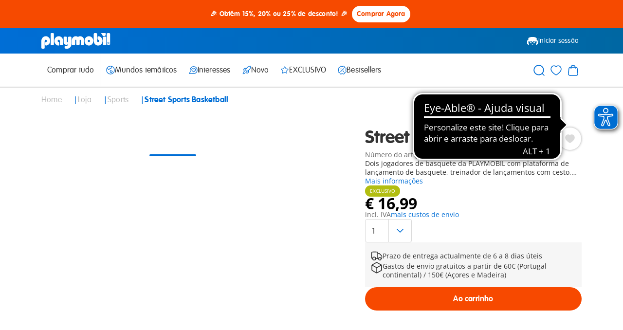

--- FILE ---
content_type: text/javascript; charset=utf-8
request_url: https://e.cquotient.com/recs/aabe-PT/product-to-product-v-two?callback=CQuotient._callback1&_=1769011352923&_device=mac&userId=&cookieId=&emailId=&anchors=id%3A%3A1030%7C%7Csku%3A%3A%7C%7Ctype%3A%3A%7C%7Calt_id%3A%3A&slotId=product-detail-recommendations&slotConfigId=ProdcutDetailConfiguration&slotConfigTemplate=slots%2Frecommendation%2FeinsteinRecommendationSlot.isml&ccver=1.03&realm=AABE&siteId=PT&instanceType=prd&v=v3.1.3&json=%7B%22userId%22%3A%22%22%2C%22cookieId%22%3A%22%22%2C%22emailId%22%3A%22%22%2C%22anchors%22%3A%5B%7B%22id%22%3A%221030%22%2C%22sku%22%3A%22%22%2C%22type%22%3A%22%22%2C%22alt_id%22%3A%22%22%7D%5D%2C%22slotId%22%3A%22product-detail-recommendations%22%2C%22slotConfigId%22%3A%22ProdcutDetailConfiguration%22%2C%22slotConfigTemplate%22%3A%22slots%2Frecommendation%2FeinsteinRecommendationSlot.isml%22%2C%22ccver%22%3A%221.03%22%2C%22realm%22%3A%22AABE%22%2C%22siteId%22%3A%22PT%22%2C%22instanceType%22%3A%22prd%22%2C%22v%22%3A%22v3.1.3%22%7D
body_size: 238
content:
/**/ typeof CQuotient._callback1 === 'function' && CQuotient._callback1({"product-to-product-v-two":{"displayMessage":"product-to-product-v-two","recs":[{"id":"1029","product_name":"Street Sports Soccer","image_url":"http://media.playmobil.com/i/playmobil/1029_product_detail","product_url":"https://www.playmobil.pt/street-sports-soccer/1029.html"},{"id":"1010","product_name":"Claque de Futebol Americano 1","image_url":"http://media.playmobil.com/i/playmobil/1010_product_detail","product_url":"https://www.playmobil.pt/claque-de-futebol-americano-1/1010.html"},{"id":"1011","product_name":"Claque de Futebol Americano 2","image_url":"http://media.playmobil.com/i/playmobil/1011_product_detail","product_url":"https://www.playmobil.pt/claque-de-futebol-americano-2/1011.html"},{"id":"1012","product_name":"Animadoras de Futebol Americano 1","image_url":"http://media.playmobil.com/i/playmobil/1012_product_detail","product_url":"https://www.playmobil.pt/animadoras-de-futebol-americano-1/1012.html"}],"recoUUID":"0e82b980-d6f5-48fe-960e-85af5a424aa6"}});

--- FILE ---
content_type: text/javascript; charset=utf-8
request_url: https://p.cquotient.com/pebble?tla=aabe-PT&activityType=viewProduct&callback=CQuotient._act_callback0&cookieId=&userId=&emailId=&product=id%3A%3A1030%7C%7Csku%3A%3A%7C%7Ctype%3A%3A%7C%7Calt_id%3A%3A&realm=AABE&siteId=PT&instanceType=prd&locale=pt_PT&referrer=&currentLocation=https%3A%2F%2Fwww.playmobil.com%2Fpt-pt%2Fstreet-sports-basketball%2F1030.html&ls=true&_=1769011352906&v=v3.1.3&fbPixelId=__UNKNOWN__&json=%7B%22cookieId%22%3A%22%22%2C%22userId%22%3A%22%22%2C%22emailId%22%3A%22%22%2C%22product%22%3A%7B%22id%22%3A%221030%22%2C%22sku%22%3A%22%22%2C%22type%22%3A%22%22%2C%22alt_id%22%3A%22%22%7D%2C%22realm%22%3A%22AABE%22%2C%22siteId%22%3A%22PT%22%2C%22instanceType%22%3A%22prd%22%2C%22locale%22%3A%22pt_PT%22%2C%22referrer%22%3A%22%22%2C%22currentLocation%22%3A%22https%3A%2F%2Fwww.playmobil.com%2Fpt-pt%2Fstreet-sports-basketball%2F1030.html%22%2C%22ls%22%3Atrue%2C%22_%22%3A1769011352906%2C%22v%22%3A%22v3.1.3%22%2C%22fbPixelId%22%3A%22__UNKNOWN__%22%7D
body_size: 372
content:
/**/ typeof CQuotient._act_callback0 === 'function' && CQuotient._act_callback0([{"k":"__cq_uuid","v":"98a61b70-f6e2-11f0-8111-cda20cbcd27c","m":34128000},{"k":"__cq_bc","v":"%7B%22aabe-PT%22%3A%5B%7B%22id%22%3A%221030%22%7D%5D%7D","m":2592000},{"k":"__cq_seg","v":"0~0.00!1~0.00!2~0.00!3~0.00!4~0.00!5~0.00!6~0.00!7~0.00!8~0.00!9~0.00","m":2592000}]);